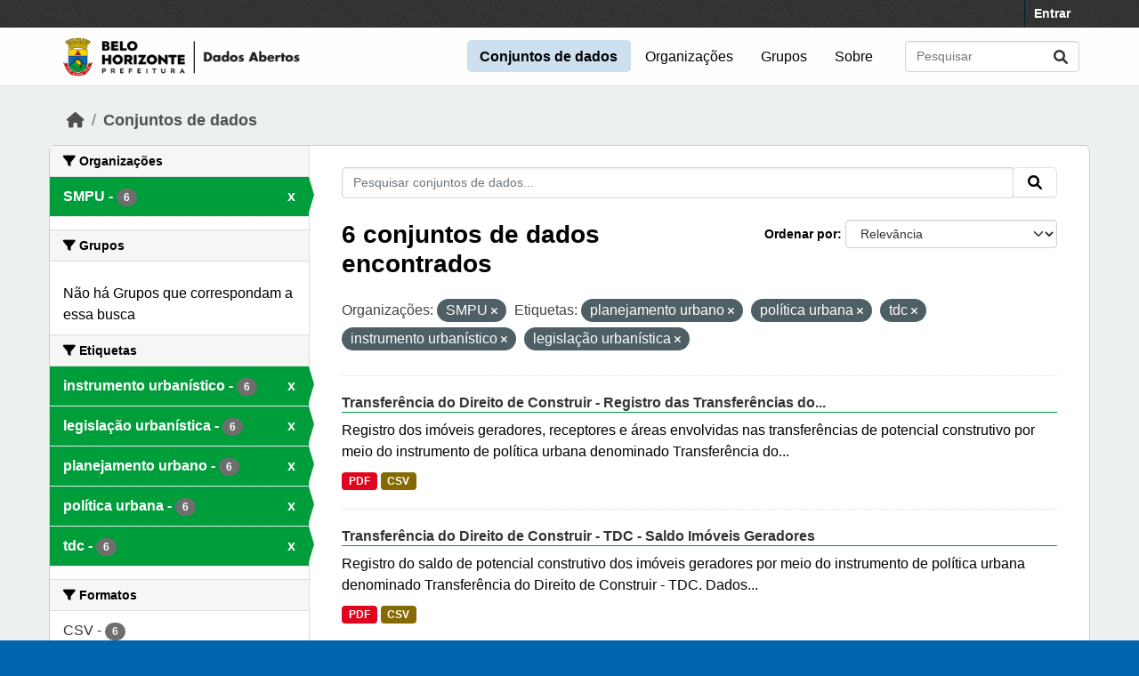

--- FILE ---
content_type: text/html; charset=utf-8
request_url: https://ckan.pbh.gov.br/dataset/?organization=smpu&tags=planejamento+urbano&tags=pol%C3%ADtica+urbana&tags=tdc&tags=instrumento+urban%C3%ADstico&tags=legisla%C3%A7%C3%A3o+urban%C3%ADstica
body_size: 5747
content:
<!DOCTYPE html>
<!--[if IE 9]> <html lang="pt_BR" class="ie9"> <![endif]-->
<!--[if gt IE 8]><!--> <html lang="pt_BR"  > <!--<![endif]-->
  <head>
    <meta charset="utf-8" />
      <meta name="csrf_field_name" content="_csrf_token" />
      <meta name="_csrf_token" content="IjA2NDhmMjI0ZmE4MTEwM2RkMDM1MGRjMTJhNmFmNGRiZTQ5NzVjODgi.aW0bhA.i5_UYu3yBoSMB6NvRnoZajdzmrk" />

      <meta name="generator" content="ckan 2.10.5" />
      <meta name="viewport" content="width=device-width, initial-scale=1.0">
    
  
  
  
  
  
	<!-- Google tag (gtag.js) -->
	<script async src="https://www.googletagmanager.com/gtag/js?id=G-K22N3J8C0K"></script>
	<script>
  		window.dataLayer = window.dataLayer || [];
  		function gtag(){dataLayer.push(arguments);}
  		gtag('js', new Date());
  		gtag('config', 'G-K22N3J8C0K');
	</script>
    

  


    
    <title>Conjunto de dados - Portal de Dados Abertos</title>

    
    <link rel="shortcut icon" href="/base/images/ckan.ico" />
    
  
      
      
      
    
  


    
      
      
    

    
    <link href="/webassets/vendor/f3b8236b_select2.css" rel="stylesheet"/>
<link href="/webassets/vendor/d05bf0e7_fontawesome.css" rel="stylesheet"/>
<link href="/webassets/base/1c87a999_main.css" rel="stylesheet"/>
<link href="/webassets/ckanext-activity/6ac15be0_activity.css" rel="stylesheet"/><style>
        /* estilos para dados-abertos usando cores do padrao de interfaces 2024 */
/* 05-07-2024 */
/* substituicao para periodo eleitoral */

:root {
    --azul: #0065af;
    --azul-escuro: #002a49;
   --azul-claro: #cce0ef;
    --verde: #009e3b;
    --verde-claro: #ccecd8;
}

@import url('https://fonts.googleapis.com/css2?family=Roboto:ital,wght@0,100;0,300;0,400;0,500;0,700;0,900;1,100;1,300;1,400;1,500;1,700;1,900&display=swap');

html {
	background-color: var(--azul);
}
body {
	font-family: 'roboto', arial, helvetica, sans-serif;
	font-size: 16px;
	font-weight: normal;
	line-height: 1.5;
	color: #000000;
       background-color: #ecf0f1;
       background-image: none;
}

a { color: var(--azul);
}
.nav-link, .page-header .nav-tabs li a { color: var(--azul);
}

.account-masthead {
	min-height: 30px;
	color: #ffffff;
	background: #333333 url("../../base/images/bg.png");
}
.account-masthead .account ul li a {
	color: #ffffff;
	font-size: 14px;
	font-weight: bold;
	line-height: 31px;
}

.navbar {
	position: relative;
	display: flex;
	flex-wrap: wrap;
	align-items: center;
	justify-content: space-between;
	padding-top: 0.1rem;
	padding-bottom: 0.1rem;
}
ul.navbar-nav li a { font-size: 1rem; 
}
ul.navbar-nav li.active a { font-weight: 600; 
}


.masthead { padding: 1px !important;
}

.masthead {
	background: #fefefe url("../../base/images/bg.png");
       background-image: none !important;
       border-bottom: 1px solid #dee2e6;
}

.masthead .main-navbar ul li a {
	padding: 0.6rem 0.9rem;
	color: #000000;
	text-decoration: none;
}
.masthead .main-navbar ul li:hover a, 
.masthead .main-navbar ul li:focus a, 
.masthead .main-navbar ul li.active a {
	border-radius: 0.3rem;
	background-color: #cce0ef;
}

/* ----------------------------------------- */

.homepage .hero {
	background: url("../../base/images/background-tile.png");
	padding: 20px 0;
        background-image: none;
}


.homepage .module-search .search-form {
	border-radius: 0.25rem;
	background-color: var(--azul)!important;
	padding: 30px 20px;
}

form.module-content.search-form h3.heading { 
color: #ffffff; 
text-transform: uppercase; 
}

.homepage .module-search .tags {
	margin-top: -5px;
	padding: 5px 10px 10px 10px;
	background-color: var(--azul-escuro);
}
.homepage .module-search .tags h3, 
.homepage .module-search .tags .h3, 
.homepage .module-search .tags .tag {
	display: block;
	float: left;
	margin: 5px 10px 0 0;
        font-size: 1.25rem;
}
a.tag {
	text-decoration: none;
	color: #000000;
	background-color: #ffffff;
	border: 1px solid var(--verde);
	box-shadow: inset 0 1px 0 #3d97b3;
        color: #ffffff;
	background-color: var(--verde);
}
a.tag:hover {
	text-decoration: none;
	color: #000000;
	background-color: var(--verde-claro);
	border: 1px solid var(--verde);
	box-shadow: inset 0 1px 0 #3d97b3;
}

.homepage .module-promotion {
	background: transparent;
	padding: 30px;
}
.homepage .module-promotion p {
	font-size: 1.10rem;
}

.homepage .module-feeds {
	padding: 2rem 0;
	background: #eee url("../../base/images/bg.png");
        background-image: none;
        background-color: transparent;
}

.homepage .module-stats .card ul li {
	float: left;
	width: 100%;
	font-weight: 600;
	margin: .5rem;
}

.homepage .module-feeds .module-stats {
	border-left: 2px solid var(--verde);
}

.homepage .module-feeds .module-stats a {
	font-size: 1.6rem;
	background: transparent;
}

div .module-promotion.card.box { padding: 1px;  
}

div .module-promotion.card.box,
div.module-stats div.card.box { 
      border: none; 
      background-color: transparent;  
}

.media-overlay {
	position: relative;
	min-height: 35px;
	display: none;
}

/* -------------------------------------- pagina de dados */

.module-narrow .nav-item.active > a, 
.module-narrow .nav-aside li.active a {
	position: relative;
	color: #ffffff;
	background-color: var(--verde);
}
.module-narrow .nav-item.active > a::before, 
.module-narrow .nav-aside li.active a::before {
	content: " ";
	position: absolute;
	border: 20px solid transparent;
	border-right: none;
	border-left-color: var(--verde);
	border-left-width: 6px;
	top: 0;
	bottom: 0;
	right: -6px;
	width: 6px;
	height: 34px;
}

.module-narrow .nav-item > a, 
.module-narrow .nav-aside li a {
	padding-left: 15px;
	padding-right: 15px;
	font-size: 1rem;
}

.module-narrow  .nav-item.active a  {
	font-weight: 600;
}

.module-narrow .nav-item.active > a:hover, .module-narrow .nav-aside li.active a:hover {
	color: #ffffff;
	background-color: var(--verde);
}

/* -------------------------------------- rodape */

.site-footer {
	background: var(--azul) url("../../base/images/bg.png");
	padding: 20px 0;
        background-image: none;
}
.site-footer a {
	color: #ffffff;
}

/* --------------------------------------- geral */
.box, .wrapper {
	background-color: #fff;
	border: 1px solid #ccc;
	border-radius: 6px;
	box-shadow: 0 0 0 0 rgba(0, 0, 0, 0.05);
}

.main {
	padding: 20px 0;
	background: #eee url("../../base/images/bg.png");
        background: transparent;
        background-image: none;
}

.btn { text-transform: uppercase;  font-size: 1rem; }


.btn-primary {
	color: #ffffff;
	background-color: var(--azul) !important;
	border-color: var(--azul) !important;
	box-shadow: inset 0 1px 0 rgba(255, 255, 255, 0.15), 0 1px 1px rgba(0, 0, 0, 0.075);
}
.btn-primary:hover {
	background-color: #004272;
	border-color:  var(--azul);
}

.page-item.active .page-link {
	z-index: 3;
	color: #fff;
	background-color: var(--azul);
	border-color: #206b82;
}

/* --------------------------------------- orgs e grups */

.dataset-heading {
	font-size: 16px;
	margin-top: 0;
	margin-bottom: 8px;
	line-height: 1.3;
	border-bottom: 1px solid var(--verde);
}

.media-grid {
	padding-left: 0;
	margin: 0;
	list-style: none;
	min-height: 30vh;
	padding-top: 1rem;
	border: 1px solid #ffffff;
	background: transparent;
	background-color: transparent;
	background-image: none;
	background-color: #ffffff;
	border-bottom: 1px solid #dddddd !important;
}
.media-item {
	position: relative;
	float: left;
	padding: 0.5rem;
	margin: 0;
	margin-bottom: 0.5rem;
	margin-left: 1rem;
	margin-right: 1rem;
	border-radius: 4px;
	background-color: #efefefbb;
	width: 10rem;
	min-height: 13rem;
	height: 15rem;
	text-align: center;
	border-color: transparent !important;
	border-top: 1px solid transparent !important;
}

.media-item .media-image {
	margin-bottom: 5px;
	margin-left: auto;
	margin-right: auto;
	width: auto;
	max-height: 5rem !important;
	padding: 0.1rem;
	border: 1px solid #e1e1e1;
	border-radius: 6px;
	background-color: #ffffff;
}
.media-heading {
	font-size: 1rem;
	line-height: 1.2;
	margin: 0;
	word-break: break-all;
	word-break: normal;
	hyphens: auto;
}
.media-item .count, .media-item .count {
	display: block;
	text-align: center;
	background-color: transparent;
	color: #808080;
	margin-top: 1px;
	font-size: 0.7rem;
	font-weight: 800;
	text-transform: uppercase;
	line-height: 1.2;
	padding: 0;
}
.media-view {
	position: absolute;
	top: 0;
	left: 0;
	right: 0;
	bottom: 0;
	border: 1px solid transparent;
	overflow: hidden;
	transition: all 0.2s ease-in;
	border-radius: 4px;
}

.media-description {
	word-wrap: normal;
	word-break: normal;
	font-size: 0.90rem;
	margin-bottom: 0.35rem;
}

      </style>
    
  </head>

  
  <body data-site-root="https://dados.pbh.gov.br/" data-locale-root="https://dados.pbh.gov.br/" >

    
    <div class="visually-hidden-focusable"><a href="#content">Skip to main content</a></div>
  

  
    

 
<div class="account-masthead">
  <div class="container">
     
    <nav class="account not-authed" aria-label="Account">
      <ul class="list-unstyled">
        
        <li><a href="/user/login">Entrar</a></li>
         
      </ul>
    </nav>
     
  </div>
</div>

<header class="masthead">
  <div class="container">
      
    <nav class="navbar navbar-expand-lg navbar-light">
      <hgroup class="header-image navbar-left">

      
      
      <a class="logo" href="/">
        <img src="/uploads/admin/2025-05-15-114054.703674logo-menu-pbh-2025-preto.png" alt="Portal de Dados Abertos"
          title="Portal de Dados Abertos" />
      </a>
      
      

       </hgroup>
      <button class="navbar-toggler" type="button" data-bs-toggle="collapse" data-bs-target="#main-navigation-toggle"
        aria-controls="main-navigation-toggle" aria-expanded="false" aria-label="Toggle navigation">
        <span class="fa fa-bars text-white"></span>
      </button>

      <div class="main-navbar collapse navbar-collapse" id="main-navigation-toggle">
        <ul class="navbar-nav ms-auto mb-2 mb-lg-0">
          
            
              
              

		          <li class="active"><a href="/dataset/">Conjuntos de dados</a></li><li><a href="/organization/">Organizações</a></li><li><a href="/group/">Grupos</a></li><li><a href="/about">Sobre</a></li>
	          
          </ul>

      
      
          <form class="d-flex site-search" action="/dataset/" method="get">
              <label class="d-none" for="field-sitewide-search">Search Datasets...</label>
              <input id="field-sitewide-search" class="form-control me-2"  type="text" name="q" placeholder="Pesquisar" aria-label="Pesquisar conjuntos de dados..."/>
              <button class="btn" type="submit" aria-label="Submit"><i class="fa fa-search"></i></button>
          </form>
      
      </div>
    </nav>
  </div>
</header>

  
    <div class="main">
      <div id="content" class="container">
        
          
            <div class="flash-messages">
              
                
              
            </div>
          

          
            <div class="toolbar" role="navigation" aria-label="Breadcrumb">
              
                
                  <ol class="breadcrumb">
                    
<li class="home"><a href="/" aria-label="Início"><i class="fa fa-home"></i><span> Início</span></a></li>
                    
  <li class="active"><a href="/dataset/">Conjuntos de dados</a></li>

                  </ol>
                
              
            </div>
          

          <div class="row wrapper">
            
            
            

            
              <aside class="secondary col-md-3">
                
                
  <div class="filters">
    <div>
      
        

    
    
	
	    
		<section class="module module-narrow module-shallow">
		    
			<h2 class="module-heading">
			    <i class="fa fa-filter"></i>
			    Organizações
			</h2>
		    
		    
			
			    
				<nav aria-label="Organizações">
				    <ul class="list-unstyled nav nav-simple nav-facet">
					
					    
					    
					    
					    
					    <li class="nav-item  active">
						<a href="/dataset/?tags=planejamento+urbano&amp;tags=pol%C3%ADtica+urbana&amp;tags=tdc&amp;tags=instrumento+urban%C3%ADstico&amp;tags=legisla%C3%A7%C3%A3o+urban%C3%ADstica" title="">
						    <span class="item-label">SMPU</span>
						    <span class="hidden separator"> - </span>
						    <span class="item-count badge">6</span>
							<span class="facet-close">x</span>
						</a>
					    </li>
					
				    </ul>
				</nav>

				<p class="module-footer">
				    
					
				    
				</p>
			    
			
		    
		</section>
	    
	
    

      
        

    
    
	
	    
		<section class="module module-narrow module-shallow">
		    
			<h2 class="module-heading">
			    <i class="fa fa-filter"></i>
			    Grupos
			</h2>
		    
		    
			
			    
				<p class="module-content empty">Não há Grupos que correspondam a essa busca</p>
			    
			
		    
		</section>
	    
	
    

      
        

    
    
	
	    
		<section class="module module-narrow module-shallow">
		    
			<h2 class="module-heading">
			    <i class="fa fa-filter"></i>
			    Etiquetas
			</h2>
		    
		    
			
			    
				<nav aria-label="Etiquetas">
				    <ul class="list-unstyled nav nav-simple nav-facet">
					
					    
					    
					    
					    
					    <li class="nav-item  active">
						<a href="/dataset/?organization=smpu&amp;tags=planejamento+urbano&amp;tags=pol%C3%ADtica+urbana&amp;tags=tdc&amp;tags=legisla%C3%A7%C3%A3o+urban%C3%ADstica" title="">
						    <span class="item-label">instrumento urbanístico</span>
						    <span class="hidden separator"> - </span>
						    <span class="item-count badge">6</span>
							<span class="facet-close">x</span>
						</a>
					    </li>
					
					    
					    
					    
					    
					    <li class="nav-item  active">
						<a href="/dataset/?organization=smpu&amp;tags=planejamento+urbano&amp;tags=pol%C3%ADtica+urbana&amp;tags=tdc&amp;tags=instrumento+urban%C3%ADstico" title="">
						    <span class="item-label">legislação urbanística</span>
						    <span class="hidden separator"> - </span>
						    <span class="item-count badge">6</span>
							<span class="facet-close">x</span>
						</a>
					    </li>
					
					    
					    
					    
					    
					    <li class="nav-item  active">
						<a href="/dataset/?organization=smpu&amp;tags=pol%C3%ADtica+urbana&amp;tags=tdc&amp;tags=instrumento+urban%C3%ADstico&amp;tags=legisla%C3%A7%C3%A3o+urban%C3%ADstica" title="">
						    <span class="item-label">planejamento urbano</span>
						    <span class="hidden separator"> - </span>
						    <span class="item-count badge">6</span>
							<span class="facet-close">x</span>
						</a>
					    </li>
					
					    
					    
					    
					    
					    <li class="nav-item  active">
						<a href="/dataset/?organization=smpu&amp;tags=planejamento+urbano&amp;tags=tdc&amp;tags=instrumento+urban%C3%ADstico&amp;tags=legisla%C3%A7%C3%A3o+urban%C3%ADstica" title="">
						    <span class="item-label">política urbana</span>
						    <span class="hidden separator"> - </span>
						    <span class="item-count badge">6</span>
							<span class="facet-close">x</span>
						</a>
					    </li>
					
					    
					    
					    
					    
					    <li class="nav-item  active">
						<a href="/dataset/?organization=smpu&amp;tags=planejamento+urbano&amp;tags=pol%C3%ADtica+urbana&amp;tags=instrumento+urban%C3%ADstico&amp;tags=legisla%C3%A7%C3%A3o+urban%C3%ADstica" title="">
						    <span class="item-label">tdc</span>
						    <span class="hidden separator"> - </span>
						    <span class="item-count badge">6</span>
							<span class="facet-close">x</span>
						</a>
					    </li>
					
				    </ul>
				</nav>

				<p class="module-footer">
				    
					
				    
				</p>
			    
			
		    
		</section>
	    
	
    

      
        

    
    
	
	    
		<section class="module module-narrow module-shallow">
		    
			<h2 class="module-heading">
			    <i class="fa fa-filter"></i>
			    Formatos
			</h2>
		    
		    
			
			    
				<nav aria-label="Formatos">
				    <ul class="list-unstyled nav nav-simple nav-facet">
					
					    
					    
					    
					    
					    <li class="nav-item ">
						<a href="/dataset/?organization=smpu&amp;tags=planejamento+urbano&amp;tags=pol%C3%ADtica+urbana&amp;tags=tdc&amp;tags=instrumento+urban%C3%ADstico&amp;tags=legisla%C3%A7%C3%A3o+urban%C3%ADstica&amp;res_format=CSV" title="">
						    <span class="item-label">CSV</span>
						    <span class="hidden separator"> - </span>
						    <span class="item-count badge">6</span>
							
						</a>
					    </li>
					
					    
					    
					    
					    
					    <li class="nav-item ">
						<a href="/dataset/?organization=smpu&amp;tags=planejamento+urbano&amp;tags=pol%C3%ADtica+urbana&amp;tags=tdc&amp;tags=instrumento+urban%C3%ADstico&amp;tags=legisla%C3%A7%C3%A3o+urban%C3%ADstica&amp;res_format=PDF" title="">
						    <span class="item-label">PDF</span>
						    <span class="hidden separator"> - </span>
						    <span class="item-count badge">6</span>
							
						</a>
					    </li>
					
				    </ul>
				</nav>

				<p class="module-footer">
				    
					
				    
				</p>
			    
			
		    
		</section>
	    
	
    

      
        

    
    
	
	    
		<section class="module module-narrow module-shallow">
		    
			<h2 class="module-heading">
			    <i class="fa fa-filter"></i>
			    Licenças
			</h2>
		    
		    
			
			    
				<nav aria-label="Licenças">
				    <ul class="list-unstyled nav nav-simple nav-facet">
					
					    
					    
					    
					    
					    <li class="nav-item ">
						<a href="/dataset/?organization=smpu&amp;tags=planejamento+urbano&amp;tags=pol%C3%ADtica+urbana&amp;tags=tdc&amp;tags=instrumento+urban%C3%ADstico&amp;tags=legisla%C3%A7%C3%A3o+urban%C3%ADstica&amp;license_id=cc-by" title="">
						    <span class="item-label">Creative Commons Atribuição</span>
						    <span class="hidden separator"> - </span>
						    <span class="item-count badge">6</span>
							
						</a>
					    </li>
					
				    </ul>
				</nav>

				<p class="module-footer">
				    
					
				    
				</p>
			    
			
		    
		</section>
	    
	
    

      
    </div>
    <a class="close no-text hide-filters"><i class="fa fa-times-circle"></i><span class="text">close</span></a>
  </div>

              </aside>
            

            
              <div class="primary col-md-9 col-xs-12" role="main">
                
                
  <section class="module">
    <div class="module-content">
      
        
      
      
        
        
        







<form id="dataset-search-form" class="search-form" method="get" data-module="select-switch">

  
    <div class="input-group search-input-group">
      <input aria-label="Pesquisar conjuntos de dados..." id="field-giant-search" type="text" class="form-control input-lg" name="q" value="" autocomplete="off" placeholder="Pesquisar conjuntos de dados...">
      
      <span class="input-group-btn">
        <button class="btn btn-default btn-lg" type="submit" value="search" aria-label="Submit">
          <i class="fa fa-search"></i>
        </button>
      </span>
      
    </div>
  

  
    <span>






<input type="hidden" name="organization" value="smpu" />





<input type="hidden" name="tags" value="planejamento urbano" />





<input type="hidden" name="tags" value="política urbana" />





<input type="hidden" name="tags" value="tdc" />





<input type="hidden" name="tags" value="instrumento urbanístico" />





<input type="hidden" name="tags" value="legislação urbanística" />



</span>
  

  
    
      <div class="form-group control-order-by">
        <label for="field-order-by">Ordenar por</label>
        <select id="field-order-by" name="sort" class="form-control form-select">
          
            
              <option value="score desc, metadata_modified desc" selected="selected">Relevância</option>
            
          
            
              <option value="title_string asc">Nome Crescente</option>
            
          
            
              <option value="title_string desc">Nome Descrescente</option>
            
          
            
              <option value="metadata_modified desc">Modificada pela última vez</option>
            
          
            
          
        </select>
        
        <button class="btn btn-default js-hide" type="submit">Ir</button>
        
      </div>
    
  

  
    
      <h1>

  
  
  
  

6 conjuntos de dados encontrados</h1>
    
  

  
    
      <p class="filter-list">
        
          
          <span class="facet">Organizações:</span>
          
            <span class="filtered pill">SMPU
              <a href="/dataset/?tags=planejamento+urbano&amp;tags=pol%C3%ADtica+urbana&amp;tags=tdc&amp;tags=instrumento+urban%C3%ADstico&amp;tags=legisla%C3%A7%C3%A3o+urban%C3%ADstica" class="remove" title="Remover"><i class="fa fa-times"></i></a>
            </span>
          
        
          
          <span class="facet">Etiquetas:</span>
          
            <span class="filtered pill">planejamento urbano
              <a href="/dataset/?organization=smpu&amp;tags=pol%C3%ADtica+urbana&amp;tags=tdc&amp;tags=instrumento+urban%C3%ADstico&amp;tags=legisla%C3%A7%C3%A3o+urban%C3%ADstica" class="remove" title="Remover"><i class="fa fa-times"></i></a>
            </span>
          
            <span class="filtered pill">política urbana
              <a href="/dataset/?organization=smpu&amp;tags=planejamento+urbano&amp;tags=tdc&amp;tags=instrumento+urban%C3%ADstico&amp;tags=legisla%C3%A7%C3%A3o+urban%C3%ADstica" class="remove" title="Remover"><i class="fa fa-times"></i></a>
            </span>
          
            <span class="filtered pill">tdc
              <a href="/dataset/?organization=smpu&amp;tags=planejamento+urbano&amp;tags=pol%C3%ADtica+urbana&amp;tags=instrumento+urban%C3%ADstico&amp;tags=legisla%C3%A7%C3%A3o+urban%C3%ADstica" class="remove" title="Remover"><i class="fa fa-times"></i></a>
            </span>
          
            <span class="filtered pill">instrumento urbanístico
              <a href="/dataset/?organization=smpu&amp;tags=planejamento+urbano&amp;tags=pol%C3%ADtica+urbana&amp;tags=tdc&amp;tags=legisla%C3%A7%C3%A3o+urban%C3%ADstica" class="remove" title="Remover"><i class="fa fa-times"></i></a>
            </span>
          
            <span class="filtered pill">legislação urbanística
              <a href="/dataset/?organization=smpu&amp;tags=planejamento+urbano&amp;tags=pol%C3%ADtica+urbana&amp;tags=tdc&amp;tags=instrumento+urban%C3%ADstico" class="remove" title="Remover"><i class="fa fa-times"></i></a>
            </span>
          
        
      </p>
      <a class="show-filters btn btn-default">Filtrar Resultados</a>
    
  

</form>




      
      
        

  
    <ul class="dataset-list list-unstyled">
    	
	      
	        




  <li class="dataset-item">
    
      <div class="dataset-content">
        
          <h2 class="dataset-heading">
            
              
            
            
    <a href="/dataset/transferencia-do-direito-de-construir-registro-das-transferencias-do-direito-de-construir" title="Transferência do Direito de Construir - Registro das Transferências do Direito de Construir">
      Transferência do Direito de Construir - Registro das Transferências do...
    </a>
            
            
              
              
            
          </h2>
        
        
          
            <div>Registro dos imóveis geradores, receptores e áreas envolvidas nas transferências de potencial construtivo por meio do instrumento de política urbana denominado Transferência do...</div>
          
        
      </div>
      
        
          
            <ul class="dataset-resources list-unstyled">
              
                
                <li>
                  <a href="/dataset/transferencia-do-direito-de-construir-registro-das-transferencias-do-direito-de-construir" class="badge badge-default" data-format="pdf">PDF</a>
                </li>
                
                <li>
                  <a href="/dataset/transferencia-do-direito-de-construir-registro-das-transferencias-do-direito-de-construir" class="badge badge-default" data-format="csv">CSV</a>
                </li>
                
              
            </ul>
          
        
      
    
  </li>

	      
	        




  <li class="dataset-item">
    
      <div class="dataset-content">
        
          <h2 class="dataset-heading">
            
              
            
            
    <a href="/dataset/transferencia-do-direito-de-construir-tdc-saldo-imoveis-geradores" title="Transferência do Direito de Construir - TDC - Saldo Imóveis Geradores">
      Transferência do Direito de Construir - TDC - Saldo Imóveis Geradores
    </a>
            
            
              
              
            
          </h2>
        
        
          
            <div>Registro do saldo de potencial construtivo dos imóveis geradores por meio do instrumento de política urbana denominado Transferência do Direito de Construir - TDC. Dados...</div>
          
        
      </div>
      
        
          
            <ul class="dataset-resources list-unstyled">
              
                
                <li>
                  <a href="/dataset/transferencia-do-direito-de-construir-tdc-saldo-imoveis-geradores" class="badge badge-default" data-format="pdf">PDF</a>
                </li>
                
                <li>
                  <a href="/dataset/transferencia-do-direito-de-construir-tdc-saldo-imoveis-geradores" class="badge badge-default" data-format="csv">CSV</a>
                </li>
                
              
            </ul>
          
        
      
    
  </li>

	      
	        




  <li class="dataset-item">
    
      <div class="dataset-content">
        
          <h2 class="dataset-heading">
            
              
            
            
    <a href="/dataset/transferencia-do-direito-de-construir-tdc-processos-de-gerador-aprovados" title="Transferência do Direito de Construir - TDC - Processos de gerador aprovados (Desativado)">
      Transferência do Direito de Construir - TDC - Processos de gerador aprovados...
    </a>
            
            
              
              
            
          </h2>
        
        
          
            <div>Lista dos imóveis que tiveram seus processos de gerador de Transferência do Direito de Construir (TDC) aprovados a partir de 4 de fevereiro de 2020. A publicação dos dados neste...</div>
          
        
      </div>
      
        
          
            <ul class="dataset-resources list-unstyled">
              
                
                <li>
                  <a href="/dataset/transferencia-do-direito-de-construir-tdc-processos-de-gerador-aprovados" class="badge badge-default" data-format="csv">CSV</a>
                </li>
                
                <li>
                  <a href="/dataset/transferencia-do-direito-de-construir-tdc-processos-de-gerador-aprovados" class="badge badge-default" data-format="pdf">PDF</a>
                </li>
                
              
            </ul>
          
        
      
    
  </li>

	      
	        




  <li class="dataset-item">
    
      <div class="dataset-content">
        
          <h2 class="dataset-heading">
            
              
            
            
    <a href="/dataset/smpu-transferencia-do-direito-de-construir-tdc-lotes-geradores-em-transferencias" title="SMPU - Transferência do Direito de Construir - TDC - Lotes geradores (Desativado)">
      SMPU - Transferência do Direito de Construir - TDC - Lotes geradores (Desativado)
    </a>
            
            
              
              
            
          </h2>
        
        
          
            <div>Identificação dos lotes geradores de TDC que realizaram transferência(s) do potencial construtivo a partir 4 de fevereiro de 2020. A publicação dos dados neste conjunto de dados...</div>
          
        
      </div>
      
        
          
            <ul class="dataset-resources list-unstyled">
              
                
                <li>
                  <a href="/dataset/smpu-transferencia-do-direito-de-construir-tdc-lotes-geradores-em-transferencias" class="badge badge-default" data-format="csv">CSV</a>
                </li>
                
                <li>
                  <a href="/dataset/smpu-transferencia-do-direito-de-construir-tdc-lotes-geradores-em-transferencias" class="badge badge-default" data-format="pdf">PDF</a>
                </li>
                
              
            </ul>
          
        
      
    
  </li>

	      
	        




  <li class="dataset-item">
    
      <div class="dataset-content">
        
          <h2 class="dataset-heading">
            
              
            
            
    <a href="/dataset/smpu-transferencia-do-direito-de-construir-tdc-lotes-receptores-em-transferencias" title="SMPU - Transferência do Direito de Construir - TDC - Lotes receptores (Desativado)">
      SMPU - Transferência do Direito de Construir - TDC - Lotes receptores (Desativado)
    </a>
            
            
              
              
            
          </h2>
        
        
          
            <div>Identificação dos lotes receptores de TDC que realizaram transferência(s) de potencial construtivo a partir 4 de fevereiro de 2020. A publicação dos dados neste conjunto de...</div>
          
        
      </div>
      
        
          
            <ul class="dataset-resources list-unstyled">
              
                
                <li>
                  <a href="/dataset/smpu-transferencia-do-direito-de-construir-tdc-lotes-receptores-em-transferencias" class="badge badge-default" data-format="csv">CSV</a>
                </li>
                
                <li>
                  <a href="/dataset/smpu-transferencia-do-direito-de-construir-tdc-lotes-receptores-em-transferencias" class="badge badge-default" data-format="pdf">PDF</a>
                </li>
                
              
            </ul>
          
        
      
    
  </li>

	      
	        




  <li class="dataset-item">
    
      <div class="dataset-content">
        
          <h2 class="dataset-heading">
            
              
            
            
    <a href="/dataset/transferencia-do-direito-de-construir-tdc" title="Transferência do Direito de Construir - TDC - Registro das Transferências do Direito de Construir (Desativado)">
      Transferência do Direito de Construir - TDC - Registro das Transferências do...
    </a>
            
            
              
              
            
          </h2>
        
        
          
            <div>Registro dos imóveis geradores, receptores e áreas envolvidas nas transferências de potencial construtivo por meio do instrumento de política urbana denominado Transferência do...</div>
          
        
      </div>
      
        
          
            <ul class="dataset-resources list-unstyled">
              
                
                <li>
                  <a href="/dataset/transferencia-do-direito-de-construir-tdc" class="badge badge-default" data-format="csv">CSV</a>
                </li>
                
                <li>
                  <a href="/dataset/transferencia-do-direito-de-construir-tdc" class="badge badge-default" data-format="pdf">PDF</a>
                </li>
                
              
            </ul>
          
        
      
    
  </li>

	      
	    
    </ul>
  

      
    </div>

    
      
    
  </section>

  
    <section class="module">
      <div class="module-content">
        
          <small>
            
            
            
           Você também pode ter acesso a esses registros usando a <a href="/api/3">API</a> (veja <a href="http://docs.ckan.org/en/2.10/api/">Documentação da API</a>). 
          </small>
        
      </div>
    </section>
  

              </div>
            
          </div>
        
      </div>
    </div>
  
    <footer class="site-footer">
  <div class="container">
    
    <div class="row">
      <div class="col-md-8 footer-links">
        
          <ul class="list-unstyled">
            
              <li><a href="/about">Sobre Portal de Dados Abertos</a></li>
            
          </ul>
          <ul class="list-unstyled">
            
              
              <li><a href="http://docs.ckan.org/en/2.10/api/">API do CKAN</a></li>
              <li><a href="http://www.ckan.org/">Associação CKAN</a></li>
              <li><a href="http://www.opendefinition.org/okd/"><img src="/base/images/od_80x15_blue.png" alt="Open Data"></a></li>
            
          </ul>
        
      </div>
      <div class="col-md-4 attribution">
        
          <p><strong>Impulsionado por</strong> <a class="hide-text ckan-footer-logo" href="http://ckan.org">CKAN</a></p>
        
        
          
<form class="lang-select" action="/util/redirect" data-module="select-switch" method="POST">
  
<input type="hidden" name="_csrf_token" value="IjA2NDhmMjI0ZmE4MTEwM2RkMDM1MGRjMTJhNmFmNGRiZTQ5NzVjODgi.aW0bhA.i5_UYu3yBoSMB6NvRnoZajdzmrk"/> 
  <div class="form-group">
    <label for="field-lang-select">Idioma</label>
    <select id="field-lang-select" name="url" data-module="autocomplete" data-module-dropdown-class="lang-dropdown" data-module-container-class="lang-container">
      
        <option value="/pt_BR/dataset/?organization=smpu&amp;tags=planejamento+urbano&amp;tags=pol%C3%ADtica+urbana&amp;tags=tdc&amp;tags=instrumento+urban%C3%ADstico&amp;tags=legisla%C3%A7%C3%A3o+urban%C3%ADstica" selected="selected">
          português (Brasil)
        </option>
      
        <option value="/en/dataset/?organization=smpu&amp;tags=planejamento+urbano&amp;tags=pol%C3%ADtica+urbana&amp;tags=tdc&amp;tags=instrumento+urban%C3%ADstico&amp;tags=legisla%C3%A7%C3%A3o+urban%C3%ADstica" >
          English
        </option>
      
        <option value="/it/dataset/?organization=smpu&amp;tags=planejamento+urbano&amp;tags=pol%C3%ADtica+urbana&amp;tags=tdc&amp;tags=instrumento+urban%C3%ADstico&amp;tags=legisla%C3%A7%C3%A3o+urban%C3%ADstica" >
          italiano
        </option>
      
        <option value="/es/dataset/?organization=smpu&amp;tags=planejamento+urbano&amp;tags=pol%C3%ADtica+urbana&amp;tags=tdc&amp;tags=instrumento+urban%C3%ADstico&amp;tags=legisla%C3%A7%C3%A3o+urban%C3%ADstica" >
          español
        </option>
      
        <option value="/fr/dataset/?organization=smpu&amp;tags=planejamento+urbano&amp;tags=pol%C3%ADtica+urbana&amp;tags=tdc&amp;tags=instrumento+urban%C3%ADstico&amp;tags=legisla%C3%A7%C3%A3o+urban%C3%ADstica" >
          français
        </option>
      
    </select>
  </div>
  <button class="btn btn-default d-none " type="submit">Ir</button>
</form>


        
      </div>
    </div>
    
  </div>
</footer>
  

    
      

    
    
    
    <script src="/webassets/vendor/8c3c143a_jquery.js" type="text/javascript"></script>
<script src="/webassets/vendor/5027b870_vendor.js" type="text/javascript"></script>
<script src="/webassets/vendor/6d1ad7e6_bootstrap.js" type="text/javascript"></script>
<script src="/webassets/base/6fddaa3f_main.js" type="text/javascript"></script>
<script src="/webassets/base/0d750fad_ckan.js" type="text/javascript"></script>
<script src="/webassets/activity/0fdb5ee0_activity.js" type="text/javascript"></script>
  </body>
</html>